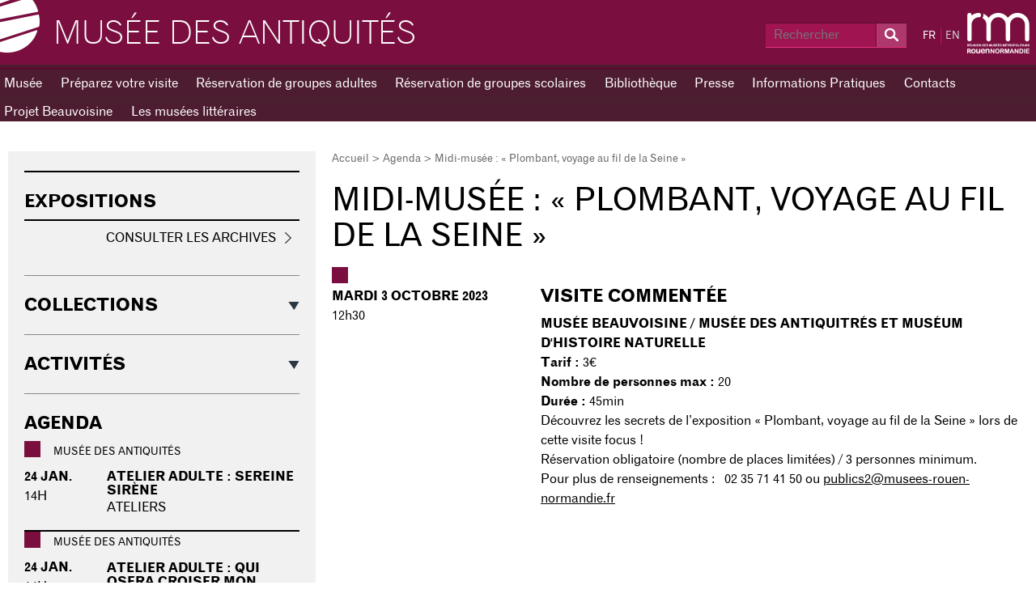

--- FILE ---
content_type: text/html; charset=utf-8
request_url: https://museedesantiquites.fr/fr/agenda/midi-musee-plombant-voyage-au-fil-de-la-seine
body_size: 4519
content:
<!DOCTYPE html>
<html lang="fr" dir="ltr">

<head>
  <!--[if IE]><![endif]-->
<meta http-equiv="Content-Type" content="text/html; charset=utf-8" />
<link rel="alternate" type="application/rss+xml" title="rss" href="https://museedesantiquites.fr/fr/rss.xml" />
<meta name="generator" content="Drupal 7 (https://www.drupal.org)" />
<link rel="canonical" href="https://museedesantiquites.fr/fr/agenda/midi-musee-plombant-voyage-au-fil-de-la-seine" />
<link rel="shortlink" href="https://museedesantiquites.fr/fr/node/16990" />
<meta property="og:site_name" content="Musée des Antiquités" />
<meta property="og:type" content="article" />
<meta property="og:url" content="https://museedesantiquites.fr/fr/agenda/midi-musee-plombant-voyage-au-fil-de-la-seine" />
<meta property="og:title" content="Midi-musée : « Plombant, voyage au fil de la Seine »" />
<meta property="og:updated_time" content="2023-08-28T13:35:20+02:00" />
<meta property="article:published_time" content="2023-08-28T13:35:20+02:00" />
<meta property="article:modified_time" content="2023-08-28T13:35:20+02:00" />
  <title>Midi-musée : « Plombant, voyage au fil de la Seine » | Musée des Antiquités</title>
  <meta name="viewport" content="initial-scale=1.0">
  <link type="text/css" rel="stylesheet" href="https://museedesantiquites.fr/sites/all/themes/rmm/css/base.css?t5x3re" media="all" />
</head>

<body class="html not-front not-logged-in one-sidebar sidebar-first page-node page-node- page-node-16990 node-type-evenement domain-antiquites i18n-fr" >
  <div id="top">
    <a href="#main-content" class="element-invisible element-focusable">Aller au contenu principal</a>
  </div>
    <header class="section section-header">
  <div class="section-header-inner">
    <div class="wrapper">
      <div class="region-branding">
        <h1 class="site-name">
          <a href="/fr">
            Musée des Antiquités          </a>
        </h1>
      </div>
      <div class="region region-header-first">
          <div class="block-search-form block block-search">


  <div class="content">
    <form action="/fr/agenda/midi-musee-plombant-voyage-au-fil-de-la-seine" method="post" id="search-block-form" accept-charset="UTF-8"><div><div class="container-inline"> 
  <div class="form-item form-type-searchfield form-item-search-block-form">
  <label class="element-invisible" for="edit-search-block-form--2">Rechercher </label>
 <input class="clearfix form-text form-search" type="search" id="edit-search-block-form--2" name="search_block_form" value="" size="15" maxlength="128" placeholder="Rechercher" />
</div>
<div class="form-actions form-wrapper" id="edit-actions"><input class="clearfix form-submit" type="submit" id="edit-submit" name="op" value="Rechercher" /></div><input type="hidden" name="form_build_id" value="form-TbXbnESuL5BGZfgPuY9ACOQm3Pc0JV2SOyk9nBYeSM0" />
<input type="hidden" name="form_id" value="search_block_form" />
</div>
</div></form>  </div>
</div>
<div class="block-locale-language block block-locale">


  <div class="content">
    <ul class="language-switcher-locale-url"><li class="fr first active"><a href="/fr/agenda/midi-musee-plombant-voyage-au-fil-de-la-seine" class="language-link active" xml:lang="fr">FR</a></li>
<li class="en last"><span class="language-link locale-untranslated" xml:lang="en">EN</span></li>
</ul>  </div>
</div>
        <a class="logo-rmm" href="http://musees-rouen-normandie.fr/" title="Réunion des Musées Métropolitains">
          <img src="/sites/all/themes/rmm/images/logo-rmm.png" alt="logo RMM" width="77" height="55">
        </a>
      </div>
    </div>
  </div>
</header>

  <nav class="section section-menu">
    <div class="wrapper">
        <div class="block-menu-menu-fr-antiquites block block-menu">


  <div class="content">
    <ul class="menu"><li class="first leaf"><a href="/fr/le-musee-des-antiquites" title="">Musée</a></li>
<li class="leaf"><a href="/fr/preparez-votre-visite-5" title="">Préparez votre visite</a></li>
<li class="leaf"><a href="/fr/reservation-de-groupes?groupe_type=adulte" title="">Réservation de groupes adultes</a></li>
<li class="leaf"><a href="/fr/reservation-de-groupes?groupe_type=scolaire" title="">Réservation de groupes scolaires</a></li>
<li class="leaf"><a href="/fr/bibliotheque" title="">Bibliothèque</a></li>
<li class="leaf"><a href="/fr/espace-presse-2" title="">Presse</a></li>
<li class="leaf"><a href="/fr/informations-pratiques-8" title="">Informations Pratiques</a></li>
<li class="leaf"><a href="/fr/contacts-3" title="">Contacts</a></li>
<li class="leaf"><a href="http://museedesantiquites.fr/fr/projet-beauvoisine" title="">Projet Beauvoisine</a></li>
<li class="last leaf"><a href="https://museedesantiquites.fr/fr/les-musees-litteraires" title="">Les musées littéraires</a></li>
</ul>  </div>
</div>
    </div>
  </nav>


<main class="section section-content">
  <div class="wrapper">

    <div class="region-content">
      
              <div class="breadcrumb"><a href="/fr">Accueil</a> > <a href="/fr/agenda">Agenda</a> > Midi-musée : « Plombant, voyage au fil de la Seine »</div>      
                    
      <div id="main-content"></div>

              <h1 class="title" id="page-title">Midi-musée : « Plombant, voyage au fil de la Seine »</h1>
      
        <div class="block-system-main block block-system">


  <div class="content">
    
<article class="node node-evenement">

  <div class="pastille-site pastille-site-antiquites"></div>

  <div class="field-horaires">
    <span class="field-dates">
		  <span class="date-display-single">Mardi 3 Octobre 2023</span>	</span>    <br>
          12h30      </div>

  <div class="field-contenu">

    
          <h2>Visite commentée</h2>
    
        <div class="field field-name-field-lieu field-type-text field-label-hidden">
    <div class="field-items">
          <div class="field-item even">Musée Beauvoisine / Musée des Antiquitrés et Muséum d&#039;Histoire Naturelle</div>
      </div>
</div>

          <p><span class="field-label">Tarif :</span> 3€</p>
    
          <p><span class="field-label">Nombre de personnes max :</span> 20</p>
    
          <p><span class="field-label">Durée :</span> 45min</p>
    
    <div class="field field-name-field-infos field-type-text-long field-label-hidden">
    <div class="field-items">
          <div class="field-item even"><p>Découvrez les secrets de l’exposition « Plombant, voyage au fil de la Seine » lors de cette visite focus !</p>

<p>Réservation obligatoire (nombre de places limitées) / 3 personnes minimum.</p>

<p>Pour plus de renseignements :&nbsp; 02 35 71 41 50 ou <a href="mailto:publics2@musees-rouen-normandie.fr">publics2@musees-rouen-normandie.fr</a>&nbsp;&nbsp;&nbsp;&nbsp;&nbsp;</p>
</div>
      </div>
</div>
      </div>

</article>
  </div>
</div>
    </div>

    <div class="region region-sidebar region-sidebar-first">
        <div class="block-views-exposition-block block block-views">

  <h2 class="block-title">Expositions</h2>

  <div class="content">
    <div class="view view-exposition view-id-exposition view-display-id-block view-dom-id-f1f72cb46e6a5492f19f687a85ac0dea">
        
  
  
  
  
  
      
<div class="more-link">
  <a href="/fr/expositions">
    Consulter les archives  </a>
</div>
  
  
  
</div>  </div>
</div>
<div class="block-views-collection-block-1 block block-views">

  <h2 class="block-title">Collections</h2>

  <div class="content">
    <div class="view view-collection view-id-collection view-display-id-block_1 view-dom-id-533107884af939f012104d6c6c24866d">
        
  
  
      <div class="view-content">
        <div class="views-row-odd views-row-first">
      
          <a href="/fr/collections/le-tresor-d-oissel">Le trésor d&#039;Oissel</a>    </div>
  <div class="views-row-even">
      
          <a href="/fr/collections/don-polain">Don Polain</a>    </div>
  <div class="views-row-odd">
      
          <a href="/fr/collections/don-brument">Don Brument</a>    </div>
  <div class="views-row-even">
      
          <a href="/fr/collections/numismatique">Numismatique</a>    </div>
  <div class="views-row-odd">
      
          <a href="/fr/collections/epoque-gallo-romaine">Epoque gallo-romaine</a>    </div>
  <div class="views-row-even">
      
          <a href="/fr/collections/orient">Orient</a>    </div>
  <div class="views-row-odd">
      
          <a href="/fr/collections/egypte">Egypte</a>    </div>
  <div class="views-row-even">
      
          <a href="/fr/collections/grece">Grèce</a>    </div>
  <div class="views-row-odd">
      
          <a href="/fr/collections/moyen-age">Moyen Age</a>    </div>
  <div class="views-row-even">
      
          <a href="/fr/collections/renaissance">Renaissance</a>    </div>
  <div class="views-row-odd views-row-last">
      
          <a href="/fr/collections/ages-des-metaux">Ages des métaux</a>    </div>
    </div>
  
  
  
  
  
  
</div>  </div>
</div>
<div class="block-views-activites-block-1 block block-views">

  <h2 class="block-title">Activités</h2>

  <div class="content">
    <div class="view view-activites view-id-activites view-display-id-block_1 view-dom-id-b4e0eeb1f8dd69ba11df1974e5b46238">
        
  
  
      <div class="view-content">
        <div class="views-row-odd views-row-first">
      
          <a href="/fr/activites/evenements-1">Événements</a>    </div>
  <div class="views-row-even">
      
          <a href="/fr/activites/visite-commentee-0">Visite commentée</a>    </div>
  <div class="views-row-odd">
      
          <a href="/fr/activites/groupes-et-scolaires">Groupes et scolaires</a>    </div>
  <div class="views-row-even">
      
          <a href="/fr/activites/ateliers">Ateliers</a>    </div>
  <div class="views-row-odd">
      
          <a href="/fr/activites/famille-jeune-public">Famille &amp; jeune public</a>    </div>
  <div class="views-row-even">
      
          <a href="/fr/activites/evenements">Évènements</a>    </div>
  <div class="views-row-odd views-row-last">
      
          <a href="/fr/activites/ateliers-de-pratiques-artistiques">Ateliers de pratiques artistiques</a>    </div>
    </div>
  
  
  
  
  
  
</div>  </div>
</div>
<div class="block-views-agenda-block-1 block block-views">

  <h2 class="block-title">Agenda</h2>

  <div class="content">
    <div class="view view-agenda view-id-agenda view-display-id-block_1 view-dom-id-42219183653c6ece113255b139600124">
        
  
  
      <div class="view-content">
        <div class="views-row views-row-1 views-row-odd views-row-first">
    
<article class="node node-evenement">

  <div class="pastille-site pastille-site-antiquites"></div>
  <div class="field-sitename">Musée des Antiquités</div>

  <div class="field-horaires">
    <span class="field-dates">
		  <span class="date-display-single">24 jan.</span>	</span>    <br>
          14h      </div>

  <div class="field-contenu">
    <h1><a href="/fr/agenda/atelier-adulte-sereine-sirene">Atelier adulte : Sereine sirène</a></h1>
    Ateliers  </div>

</article>
  </div>
  <div class="views-row views-row-2 views-row-even">
    
<article class="node node-evenement">

  <div class="pastille-site pastille-site-antiquites"></div>
  <div class="field-sitename">Musée des Antiquités</div>

  <div class="field-horaires">
    <span class="field-dates">
		  <span class="date-display-single">24 jan.</span>	</span>    <br>
          14h      </div>

  <div class="field-contenu">
    <h1><a href="/fr/agenda/atelier-adulte-qui-osera-croiser-mon-regard">Atelier adulte : Qui osera croiser mon regard !</a></h1>
    Ateliers  </div>

</article>
  </div>
  <div class="views-row views-row-3 views-row-odd views-row-last">
    
<article class="node node-evenement">

  <div class="pastille-site pastille-site-antiquites"></div>
  <div class="field-sitename">Musée des Antiquités</div>

  <div class="field-horaires">
    <span class="field-dates">
		  <span class="date-display-single">14 fév.</span>	</span>    <br>
          14h30      </div>

  <div class="field-contenu">
    <h1><a href="/fr/agenda/atelier-adolescent-adulte-tissage-3d">Atelier adolescent – adulte :  Tissage 3D</a></h1>
    Ateliers  </div>

</article>
  </div>
    </div>
  
  
  
      
<div class="more-link">
  <a href="/fr/agenda">
    Consulter tout l’agenda  </a>
</div>
  
  
  
</div>  </div>
</div>
<div class="block-block-13 block block-block">

  <h2 class="block-title">Inscription Newsletter</h2>

  <div class="content">
    <p><a class="form-submit" href="https://social-sb.com/zn/tfvl1fb14" target="_blank">S'abonner</a></p>
  </div>
</div>
    </div>

    <div class="region region-postscript-first">
          </div>
    <div class="region region-sidebar region-postscript-second">
          </div>
  </div>
</main>

<section class="section section-menu-footer">
  <div class="wrapper">
        <div class="block-menu-menu-fr-antiquites block block-menu">


  <div class="content">
    <ul class="menu"><li class="first leaf"><a href="/fr/le-musee-des-antiquites" title="">Musée</a></li>
<li class="leaf"><a href="/fr/preparez-votre-visite-5" title="">Préparez votre visite</a></li>
<li class="leaf"><a href="/fr/reservation-de-groupes?groupe_type=adulte" title="">Réservation de groupes adultes</a></li>
<li class="leaf"><a href="/fr/reservation-de-groupes?groupe_type=scolaire" title="">Réservation de groupes scolaires</a></li>
<li class="leaf"><a href="/fr/bibliotheque" title="">Bibliothèque</a></li>
<li class="leaf"><a href="/fr/espace-presse-2" title="">Presse</a></li>
<li class="leaf"><a href="/fr/informations-pratiques-8" title="">Informations Pratiques</a></li>
<li class="leaf"><a href="/fr/contacts-3" title="">Contacts</a></li>
<li class="leaf"><a href="http://museedesantiquites.fr/fr/projet-beauvoisine" title="">Projet Beauvoisine</a></li>
<li class="last leaf"><a href="https://museedesantiquites.fr/fr/les-musees-litteraires" title="">Les musées littéraires</a></li>
</ul>  </div>
</div>
  </div>
</section>

<footer class="section section-footer">
  <div class="wrapper">
    <div class="region region-footer-first">
        <div class="block-block-5 block block-block">

  <h2 class="block-title">Sites Musées</h2>

  <div class="content">
    <ul>
	<li><a href="http://mbarouen.fr">Musée des Beaux-Arts</a></li>
	<li><a href="http://museedelaceramique.fr">Musée de la Céramique</a></li>
	<li><a href="http://museelesecqdestournelles.fr">Musée Le Secq des Tournelles</a></li>
	<li><a href="http://museumderouen.fr">Muséum d'Histoire Naturelle</a></li>
	<li><a href="http://museedesantiquites.fr">Musée des Antiquités</a></li>
	<li><a href="http://corderievallois.fr">Musée de la Corderie Vallois</a></li>
	<li><a href="http://lafabriquedessavoirs.fr">La Fabrique des Savoirs</a></li>
	<li><a href="http://museepierrecorneille.fr">Musée Pierre Corneille</a></li>
</ul>
  </div>
</div>
<div class="block-block-6 block block-block">

  <h2 class="block-title">Plan du site</h2>

  <div class="content">
    <ul>
	<li><a href="/node/7999">Informations pratiques</a></li>
	<li><a href="/node/8002">Les Musées</a></li>
	<li><a href="/node/8011">Réservation de groupe</a></li>
	<li><a href="/node/8015">Privatisations</a></li>
	<li><a href="/node/8019">Contacts</a></li>
</ul>
  </div>
</div>
<div class="block-block-7 block block-block">

  <h2 class="block-title">Réservation de groupe</h2>

  <div class="content">
    <ul>
	<li><a href="http://mbarouen.fr/reservation-de-groupes">Musée des Beaux-Arts</a></li>
	<li><a href="http://museedelaceramique.fr/reservation-de-groupes">Musée de la Céramique</a></li>
	<li><a href="http://museelesecqdestournelles.fr/reservation-de-groupes">Musée Le Secq des Tournelles</a></li>
	<li><a href="http://museumderouen.fr/reservation-de-groupes">Muséum d'Histoire Naturelle</a></li>
	<li><a href="http://museedesantiquites.fr/reservation-de-groupes">Musée des Antiquités</a></li>
	<li><a href="http://corderievallois.fr/reservation-de-groupes">Musée de la Corderie Vallois</a></li>
	<li><a href="http://lafabriquedessavoirs.fr/reservation-de-groupes">La Fabrique des Savoirs</a></li>
	<li><a href="http://museepierrecorneille.fr/reservation-de-groupes">Musée Pierre Corneille</a></li>
</ul>
  </div>
</div>
<div class="block-block-10 block block-block">

  <h2 class="block-title">Informations légales</h2>

  <div class="content">
    <ul>
	<li><a href="/node/13609">Mentions légales</a></li>
	<li><a href="/node/4630">Crédits</a></li>
</ul>
  </div>
</div>
    </div>
    <div class="region region-footer-branding">
      <a href="http://musees-rouen-normandie.fr/">
        <img class="footer--logo-rmm" src="/sites/all/themes/rmm/images/logo-rmm-big.png" width="98" height="64" alt="Logo RMM">
      </a>
      <p>Réunion des Musées Métropolitains Rouen Normandie</p>
      <a href="http://metropole-rouen-normandie.fr/">
        <img class="footer--logo-metropole" src="/sites/all/themes/rmm/images/logo-metropole-full.png" width="85" height="85" alt="Logo Métropole Rouen Normandie">
      </a>
      <a class="backtotop" href="#top" title="Retour en haut de page">
        <img src="/sites/all/themes/rmm/images/fleche-back-to-top.png" alt="">
      </a>
    </div>
  </div>
</footer>
  <script src="https://museedesantiquites.fr/sites/default/files/advagg_js/js__qmGK9zcoaTH2uO4tEJiLkQKl1yoa2-Yj8AKOBbE1_5c__71iL-E8uzq2VZ6MqpiNs62Rn3qW2a8amXsGidL9j820__zDvag_ehM_vJSQR-hZ195Sy2L8GBca90hnNg3AtD2kM.js"></script>
<script src="https://museedesantiquites.fr/sites/default/files/advagg_js/js__me_2c93uknF3A2xdS6tfd8NMrDow3f7SYofmi3GuDeQ__lSId25TbOAwcN4PKSzD5bm4o5E27l-uhmlqLKPLco7Q__zDvag_ehM_vJSQR-hZ195Sy2L8GBca90hnNg3AtD2kM.js"></script>

  
          <!-- Matomo -->
    <script>
      var _paq = window._paq = window._paq || [];
      /* tracker methods like "setCustomDimension" should be called before "trackPageView" */
      _paq.push(['trackPageView']);
      _paq.push(['enableLinkTracking']);
      (function() {
        var u="https://stats.imagospirit.com/";
        _paq.push(['setTrackerUrl', u+'matomo.php']);
        _paq.push(['setSiteId', '21']);
        var d=document, g=d.createElement('script'), s=d.getElementsByTagName('script')[0];
        g.async=true; g.src=u+'matomo.js'; s.parentNode.insertBefore(g,s);
      })();
    </script>
    <!-- End Matomo Code -->
    <script type="text/javascript" src="//script.crazyegg.com/pages/scripts/0093/7783.js" async="async"></script>
    <script type="text/javascript">
      var spconfig = {
          public_key: "33b13031b432b0f2ec4b497c7bbeb7c56ac1965bb7d302137f76c6ec0200"
      };
      function loadSpreadTracker(){window.domLoadEventFired=!0;var a=document.createElement("script");a.type="text/javascript",a.async=!0,a.charset="UTF-8",a.id="spread-tracker",a.src="//static-sb.com/js/sb-tracker.js",document.body.appendChild(a)}window.addEventListener?window.addEventListener("load",loadSpreadTracker,!1):window.attachEvent?window.attachEvent("onload",loadSpreadTracker):window.onload=loadSpreadTracker;
    </script>
  </body>
</html>
